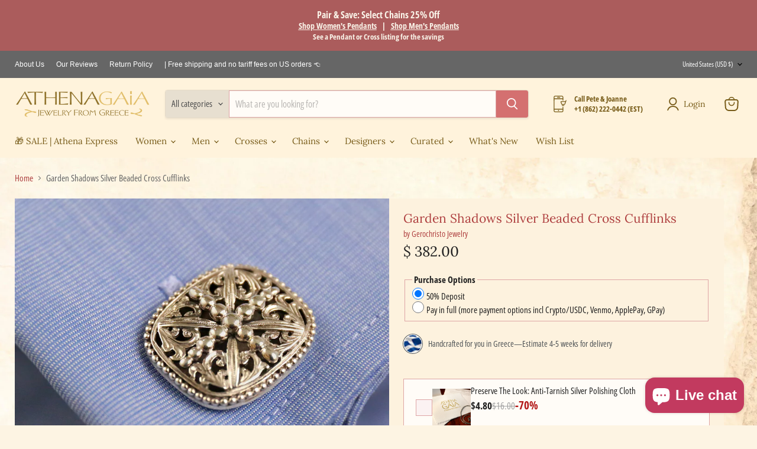

--- FILE ---
content_type: text/html; charset=utf-8
request_url: https://athenagaia.com/collections/all/products/gerochristo-garden-shadows-silver-beaded-cross-cufflinks?view=recently-viewed
body_size: 1086
content:










  









<div
  class="productgrid--item  imagestyle--cropped-medium        product-recently-viewed-card    show-actions--mobile"
  data-product-item
  data-product-quickshop-url="/collections/all/products/gerochristo-garden-shadows-silver-beaded-cross-cufflinks"
  
    data-recently-viewed-card
  
>
  <div class="productitem" data-product-item-content>
    
    
    
    

    

    

    <div class="productitem__container">
      <div class="product-recently-viewed-card-time" data-product-handle="gerochristo-garden-shadows-silver-beaded-cross-cufflinks">
      <button
        class="product-recently-viewed-card-remove"
        aria-label="close"
        data-remove-recently-viewed
      >
        


                                                                        <svg class="icon-remove "    aria-hidden="true"    focusable="false"    role="presentation"    xmlns="http://www.w3.org/2000/svg" width="10" height="10" viewBox="0 0 10 10" xmlns="http://www.w3.org/2000/svg">      <path fill="currentColor" d="M6.08785659,5 L9.77469752,1.31315906 L8.68684094,0.225302476 L5,3.91214341 L1.31315906,0.225302476 L0.225302476,1.31315906 L3.91214341,5 L0.225302476,8.68684094 L1.31315906,9.77469752 L5,6.08785659 L8.68684094,9.77469752 L9.77469752,8.68684094 L6.08785659,5 Z"></path>    </svg>                                              

      </button>
    </div>

      <div class="productitem__image-container">
        <a
          class="productitem--image-link"
          href="/collections/all/products/gerochristo-garden-shadows-silver-beaded-cross-cufflinks"
          tabindex="-1"
          data-product-page-link
        >
          <figure
            class="productitem--image"
            data-product-item-image
            
          >
            
              
                
                

  
    <noscript data-rimg-noscript>
      <img
        
          src="//athenagaia.com/cdn/shop/products/Garden-Shadows-Silver-Beaded-Cross-Cufflinks-from-Greece-B26B8541_43ba9077-2714-4673-bdd2-96d316d18942_512x512.jpg?v=1553713626"
        

        alt=""
        data-rimg="noscript"
        srcset="//athenagaia.com/cdn/shop/products/Garden-Shadows-Silver-Beaded-Cross-Cufflinks-from-Greece-B26B8541_43ba9077-2714-4673-bdd2-96d316d18942_512x512.jpg?v=1553713626 1x, //athenagaia.com/cdn/shop/products/Garden-Shadows-Silver-Beaded-Cross-Cufflinks-from-Greece-B26B8541_43ba9077-2714-4673-bdd2-96d316d18942_696x696.jpg?v=1553713626 1.36x"
        class="productitem--image-alternate"
        
        
      >
    </noscript>
  

  <img
    
      src="//athenagaia.com/cdn/shop/products/Garden-Shadows-Silver-Beaded-Cross-Cufflinks-from-Greece-B26B8541_43ba9077-2714-4673-bdd2-96d316d18942_512x512.jpg?v=1553713626"
    
    alt=""

    
      data-rimg="lazy"
      data-rimg-scale="1"
      data-rimg-template="//athenagaia.com/cdn/shop/products/Garden-Shadows-Silver-Beaded-Cross-Cufflinks-from-Greece-B26B8541_43ba9077-2714-4673-bdd2-96d316d18942_{size}.jpg?v=1553713626"
      data-rimg-max="700x700"
      data-rimg-crop="false"
      
      srcset="data:image/svg+xml;utf8,<svg%20xmlns='http://www.w3.org/2000/svg'%20width='512'%20height='512'></svg>"
    

    class="productitem--image-alternate"
    
    
  >



  <div data-rimg-canvas></div>


              
              

  
    <noscript data-rimg-noscript>
      <img
        
          src="//athenagaia.com/cdn/shop/products/Garden-Shadows-Silver-Beaded-Cross-Cufflinks-B26B8603_512x512.jpg?v=1553713626"
        

        alt=""
        data-rimg="noscript"
        srcset="//athenagaia.com/cdn/shop/products/Garden-Shadows-Silver-Beaded-Cross-Cufflinks-B26B8603_512x512.jpg?v=1553713626 1x, //athenagaia.com/cdn/shop/products/Garden-Shadows-Silver-Beaded-Cross-Cufflinks-B26B8603_1024x1024.jpg?v=1553713626 2x"
        class="productitem--image-primary"
        
        
      >
    </noscript>
  

  <img
    
      src="//athenagaia.com/cdn/shop/products/Garden-Shadows-Silver-Beaded-Cross-Cufflinks-B26B8603_512x512.jpg?v=1553713626"
    
    alt=""

    
      data-rimg="lazy"
      data-rimg-scale="1"
      data-rimg-template="//athenagaia.com/cdn/shop/products/Garden-Shadows-Silver-Beaded-Cross-Cufflinks-B26B8603_{size}.jpg?v=1553713626"
      data-rimg-max="1024x1024"
      data-rimg-crop="false"
      
      srcset="data:image/svg+xml;utf8,<svg%20xmlns='http://www.w3.org/2000/svg'%20width='512'%20height='512'></svg>"
    

    class="productitem--image-primary"
    
    
  >



  <div data-rimg-canvas></div>


            

            




























            <span class="visually-hidden">Garden Shadows Silver Beaded Cross Cufflinks</span>
          </figure>
        </a>
      </div><div class="productitem--info">
        
          
        

        

        <h2 class="productitem--title">
          <a href="/collections/all/products/gerochristo-garden-shadows-silver-beaded-cross-cufflinks" data-product-page-link>
            Garden Shadows Silver Beaded Cross Cufflinks
          </a>
        </h2>

        
          
            <span class="productitem--vendor">
              <a href="/collections/vendors?q=Gerochristo" title="Gerochristo">Gerochristo</a>
            </span>
          
        

        
          






























<div class="price productitem__price ">
  
    <div
      class="price__compare-at "
      data-price-compare-container
    >

      
        <span class="money price__original" data-price-original></span>
      
    </div>


    
      
      <div class="price__compare-at--hidden" data-compare-price-range-hidden>
        
          <span class="visually-hidden">Original price</span>
          <span class="money price__compare-at--min" data-price-compare-min>
            $ 382.00
          </span>
          -
          <span class="visually-hidden">Original price</span>
          <span class="money price__compare-at--max" data-price-compare-max>
            $ 382.00
          </span>
        
      </div>
      <div class="price__compare-at--hidden" data-compare-price-hidden>
        <span class="visually-hidden">Original price</span>
        <span class="money price__compare-at--single" data-price-compare>
          
        </span>
      </div>
    
  

  <div class="price__current  " data-price-container>

    

    
      
      
      <span class="money" data-price>
        $ 382.00
      </span>
    
    
  </div>

  
    
    <div class="price__current--hidden" data-current-price-range-hidden>
      
        <span class="money price__current--min" data-price-min>$ 382.00</span>
        -
        <span class="money price__current--max" data-price-max>$ 382.00</span>
      
    </div>
    <div class="price__current--hidden" data-current-price-hidden>
      <span class="visually-hidden">Current price</span>
      <span class="money" data-price>
        $ 382.00
      </span>
    </div>
  

  
    
    
    
    

    <div
      class="
        productitem__unit-price
        hidden
      "
      data-unit-price
    >
      <span class="productitem__total-quantity" data-total-quantity></span> | <span class="productitem__unit-price--amount money" data-unit-price-amount></span> / <span class="productitem__unit-price--measure" data-unit-price-measure></span>
    </div>
  

  
</div>


        

        
          

          
            
          
        

        
          <div class="productitem--description">
            <p>Additional pieces are available from this page:Click here for more of the "Garden Shadows" Collection</p>

            
          </div>
        
      </div>

      
    </div>
  </div>

  
</div>


--- FILE ---
content_type: text/javascript; charset=utf-8
request_url: https://athenagaia.com/products/gerochristo-garden-shadows-silver-beaded-cross-cufflinks.js
body_size: 922
content:
{"id":10607642828,"title":"Garden Shadows Silver Beaded Cross Cufflinks","handle":"gerochristo-garden-shadows-silver-beaded-cross-cufflinks","description":"\u003cp\u003e\u003cstrong\u003e\u003c\/strong\u003e\u003cstrong\u003e\u003c\/strong\u003e\u003cmeta charset=\"utf-8\"\u003e\u003cb data-mce-fragment=\"1\"\u003eAdditional pieces are available from this page:\u003c\/b\u003e\u003cbr\u003e\u003ca title=\"more meander style jewelry\" href=\"\/pages\/garden-shadows-by-gerochristo\" target=\"_blank\"\u003eClick here for more of the \"Garden Shadows\" Collection\u003c\/a\u003e\u003c\/p\u003e","published_at":"2017-04-08T13:41:00-04:00","created_at":"2017-05-07T12:05:42-04:00","vendor":"Gerochristo","type":"Cufflinks","tags":["cuff links","filigree","ForTheBoys","Garden Shadows","konstantino","mens","shipgero"],"price":38200,"price_min":38200,"price_max":38200,"available":true,"price_varies":false,"compare_at_price":null,"compare_at_price_min":0,"compare_at_price_max":0,"compare_at_price_varies":false,"variants":[{"id":39263382540,"title":"Default Title","option1":"Default Title","option2":null,"option3":null,"sku":"7004","requires_shipping":true,"taxable":true,"featured_image":null,"available":true,"name":"Garden Shadows Silver Beaded Cross Cufflinks","public_title":null,"options":["Default Title"],"price":38200,"weight":0,"compare_at_price":null,"inventory_quantity":-1,"inventory_management":null,"inventory_policy":"deny","barcode":"","requires_selling_plan":false,"selling_plan_allocations":[{"price_adjustments":[],"price":38200,"compare_at_price":null,"per_delivery_price":38200,"selling_plan_id":3975086339,"selling_plan_group_id":"32aae19b01da8fe1704d874aaefbeff7f367ebee"}]}],"images":["\/\/cdn.shopify.com\/s\/files\/1\/0895\/3244\/products\/Garden-Shadows-Silver-Beaded-Cross-Cufflinks-B26B8603.jpg?v=1553713626","\/\/cdn.shopify.com\/s\/files\/1\/0895\/3244\/products\/Garden-Shadows-Silver-Beaded-Cross-Cufflinks-from-Greece-B26B8541_43ba9077-2714-4673-bdd2-96d316d18942.jpg?v=1553713626","\/\/cdn.shopify.com\/s\/files\/1\/0895\/3244\/products\/Garden-Shadows-Silver-Beaded-Cross-Cufflinks-from-greece-B26B8610.jpg?v=1553713626","\/\/cdn.shopify.com\/s\/files\/1\/0895\/3244\/products\/7004_Gerochristo_Cuff_Links_1.jpg?v=1553713626","\/\/cdn.shopify.com\/s\/files\/1\/0895\/3244\/products\/7004_Gerochristo_Cuff_Links_2_59b888e8-dd03-4633-90d5-8ef0f0aa89a4.jpg?v=1553713626"],"featured_image":"\/\/cdn.shopify.com\/s\/files\/1\/0895\/3244\/products\/Garden-Shadows-Silver-Beaded-Cross-Cufflinks-B26B8603.jpg?v=1553713626","options":[{"name":"Title","position":1,"values":["Default Title"]}],"url":"\/products\/gerochristo-garden-shadows-silver-beaded-cross-cufflinks","media":[{"alt":null,"id":83399835761,"position":1,"preview_image":{"aspect_ratio":1.0,"height":1024,"width":1024,"src":"https:\/\/cdn.shopify.com\/s\/files\/1\/0895\/3244\/products\/Garden-Shadows-Silver-Beaded-Cross-Cufflinks-B26B8603.jpg?v=1553713626"},"aspect_ratio":1.0,"height":1024,"media_type":"image","src":"https:\/\/cdn.shopify.com\/s\/files\/1\/0895\/3244\/products\/Garden-Shadows-Silver-Beaded-Cross-Cufflinks-B26B8603.jpg?v=1553713626","width":1024},{"alt":null,"id":83399868529,"position":2,"preview_image":{"aspect_ratio":1.0,"height":700,"width":700,"src":"https:\/\/cdn.shopify.com\/s\/files\/1\/0895\/3244\/products\/Garden-Shadows-Silver-Beaded-Cross-Cufflinks-from-Greece-B26B8541_43ba9077-2714-4673-bdd2-96d316d18942.jpg?v=1553713626"},"aspect_ratio":1.0,"height":700,"media_type":"image","src":"https:\/\/cdn.shopify.com\/s\/files\/1\/0895\/3244\/products\/Garden-Shadows-Silver-Beaded-Cross-Cufflinks-from-Greece-B26B8541_43ba9077-2714-4673-bdd2-96d316d18942.jpg?v=1553713626","width":700},{"alt":null,"id":83399901297,"position":3,"preview_image":{"aspect_ratio":1.0,"height":1024,"width":1024,"src":"https:\/\/cdn.shopify.com\/s\/files\/1\/0895\/3244\/products\/Garden-Shadows-Silver-Beaded-Cross-Cufflinks-from-greece-B26B8610.jpg?v=1553713626"},"aspect_ratio":1.0,"height":1024,"media_type":"image","src":"https:\/\/cdn.shopify.com\/s\/files\/1\/0895\/3244\/products\/Garden-Shadows-Silver-Beaded-Cross-Cufflinks-from-greece-B26B8610.jpg?v=1553713626","width":1024},{"alt":null,"id":83399934065,"position":4,"preview_image":{"aspect_ratio":1.0,"height":400,"width":400,"src":"https:\/\/cdn.shopify.com\/s\/files\/1\/0895\/3244\/products\/7004_Gerochristo_Cuff_Links_1.jpg?v=1553713626"},"aspect_ratio":1.0,"height":400,"media_type":"image","src":"https:\/\/cdn.shopify.com\/s\/files\/1\/0895\/3244\/products\/7004_Gerochristo_Cuff_Links_1.jpg?v=1553713626","width":400},{"alt":null,"id":83399966833,"position":5,"preview_image":{"aspect_ratio":1.0,"height":400,"width":400,"src":"https:\/\/cdn.shopify.com\/s\/files\/1\/0895\/3244\/products\/7004_Gerochristo_Cuff_Links_2_59b888e8-dd03-4633-90d5-8ef0f0aa89a4.jpg?v=1553713626"},"aspect_ratio":1.0,"height":400,"media_type":"image","src":"https:\/\/cdn.shopify.com\/s\/files\/1\/0895\/3244\/products\/7004_Gerochristo_Cuff_Links_2_59b888e8-dd03-4633-90d5-8ef0f0aa89a4.jpg?v=1553713626","width":400}],"requires_selling_plan":false,"selling_plan_groups":[{"id":"32aae19b01da8fe1704d874aaefbeff7f367ebee","name":"Deposit only due at checkout","options":[{"name":"PreOrder","position":1,"values":["P0Y0M45DT0H0M0.0S"]}],"selling_plans":[{"id":3975086339,"name":"Deposit only due at checkout","description":"You will be charged a deposit today and the remaining balance before delivery.","options":[{"name":"PreOrder","position":1,"value":"P0Y0M45DT0H0M0.0S"}],"recurring_deliveries":false,"price_adjustments":[]}],"app_id":"downpay"}]}

--- FILE ---
content_type: text/javascript; charset=utf-8
request_url: https://athenagaia.com/products/gerochristo-garden-shadows-silver-beaded-cross-cufflinks.js
body_size: 977
content:
{"id":10607642828,"title":"Garden Shadows Silver Beaded Cross Cufflinks","handle":"gerochristo-garden-shadows-silver-beaded-cross-cufflinks","description":"\u003cp\u003e\u003cstrong\u003e\u003c\/strong\u003e\u003cstrong\u003e\u003c\/strong\u003e\u003cmeta charset=\"utf-8\"\u003e\u003cb data-mce-fragment=\"1\"\u003eAdditional pieces are available from this page:\u003c\/b\u003e\u003cbr\u003e\u003ca title=\"more meander style jewelry\" href=\"\/pages\/garden-shadows-by-gerochristo\" target=\"_blank\"\u003eClick here for more of the \"Garden Shadows\" Collection\u003c\/a\u003e\u003c\/p\u003e","published_at":"2017-04-08T13:41:00-04:00","created_at":"2017-05-07T12:05:42-04:00","vendor":"Gerochristo","type":"Cufflinks","tags":["cuff links","filigree","ForTheBoys","Garden Shadows","konstantino","mens","shipgero"],"price":38200,"price_min":38200,"price_max":38200,"available":true,"price_varies":false,"compare_at_price":null,"compare_at_price_min":0,"compare_at_price_max":0,"compare_at_price_varies":false,"variants":[{"id":39263382540,"title":"Default Title","option1":"Default Title","option2":null,"option3":null,"sku":"7004","requires_shipping":true,"taxable":true,"featured_image":null,"available":true,"name":"Garden Shadows Silver Beaded Cross Cufflinks","public_title":null,"options":["Default Title"],"price":38200,"weight":0,"compare_at_price":null,"inventory_quantity":-1,"inventory_management":null,"inventory_policy":"deny","barcode":"","requires_selling_plan":false,"selling_plan_allocations":[{"price_adjustments":[],"price":38200,"compare_at_price":null,"per_delivery_price":38200,"selling_plan_id":3975086339,"selling_plan_group_id":"32aae19b01da8fe1704d874aaefbeff7f367ebee"}]}],"images":["\/\/cdn.shopify.com\/s\/files\/1\/0895\/3244\/products\/Garden-Shadows-Silver-Beaded-Cross-Cufflinks-B26B8603.jpg?v=1553713626","\/\/cdn.shopify.com\/s\/files\/1\/0895\/3244\/products\/Garden-Shadows-Silver-Beaded-Cross-Cufflinks-from-Greece-B26B8541_43ba9077-2714-4673-bdd2-96d316d18942.jpg?v=1553713626","\/\/cdn.shopify.com\/s\/files\/1\/0895\/3244\/products\/Garden-Shadows-Silver-Beaded-Cross-Cufflinks-from-greece-B26B8610.jpg?v=1553713626","\/\/cdn.shopify.com\/s\/files\/1\/0895\/3244\/products\/7004_Gerochristo_Cuff_Links_1.jpg?v=1553713626","\/\/cdn.shopify.com\/s\/files\/1\/0895\/3244\/products\/7004_Gerochristo_Cuff_Links_2_59b888e8-dd03-4633-90d5-8ef0f0aa89a4.jpg?v=1553713626"],"featured_image":"\/\/cdn.shopify.com\/s\/files\/1\/0895\/3244\/products\/Garden-Shadows-Silver-Beaded-Cross-Cufflinks-B26B8603.jpg?v=1553713626","options":[{"name":"Title","position":1,"values":["Default Title"]}],"url":"\/products\/gerochristo-garden-shadows-silver-beaded-cross-cufflinks","media":[{"alt":null,"id":83399835761,"position":1,"preview_image":{"aspect_ratio":1.0,"height":1024,"width":1024,"src":"https:\/\/cdn.shopify.com\/s\/files\/1\/0895\/3244\/products\/Garden-Shadows-Silver-Beaded-Cross-Cufflinks-B26B8603.jpg?v=1553713626"},"aspect_ratio":1.0,"height":1024,"media_type":"image","src":"https:\/\/cdn.shopify.com\/s\/files\/1\/0895\/3244\/products\/Garden-Shadows-Silver-Beaded-Cross-Cufflinks-B26B8603.jpg?v=1553713626","width":1024},{"alt":null,"id":83399868529,"position":2,"preview_image":{"aspect_ratio":1.0,"height":700,"width":700,"src":"https:\/\/cdn.shopify.com\/s\/files\/1\/0895\/3244\/products\/Garden-Shadows-Silver-Beaded-Cross-Cufflinks-from-Greece-B26B8541_43ba9077-2714-4673-bdd2-96d316d18942.jpg?v=1553713626"},"aspect_ratio":1.0,"height":700,"media_type":"image","src":"https:\/\/cdn.shopify.com\/s\/files\/1\/0895\/3244\/products\/Garden-Shadows-Silver-Beaded-Cross-Cufflinks-from-Greece-B26B8541_43ba9077-2714-4673-bdd2-96d316d18942.jpg?v=1553713626","width":700},{"alt":null,"id":83399901297,"position":3,"preview_image":{"aspect_ratio":1.0,"height":1024,"width":1024,"src":"https:\/\/cdn.shopify.com\/s\/files\/1\/0895\/3244\/products\/Garden-Shadows-Silver-Beaded-Cross-Cufflinks-from-greece-B26B8610.jpg?v=1553713626"},"aspect_ratio":1.0,"height":1024,"media_type":"image","src":"https:\/\/cdn.shopify.com\/s\/files\/1\/0895\/3244\/products\/Garden-Shadows-Silver-Beaded-Cross-Cufflinks-from-greece-B26B8610.jpg?v=1553713626","width":1024},{"alt":null,"id":83399934065,"position":4,"preview_image":{"aspect_ratio":1.0,"height":400,"width":400,"src":"https:\/\/cdn.shopify.com\/s\/files\/1\/0895\/3244\/products\/7004_Gerochristo_Cuff_Links_1.jpg?v=1553713626"},"aspect_ratio":1.0,"height":400,"media_type":"image","src":"https:\/\/cdn.shopify.com\/s\/files\/1\/0895\/3244\/products\/7004_Gerochristo_Cuff_Links_1.jpg?v=1553713626","width":400},{"alt":null,"id":83399966833,"position":5,"preview_image":{"aspect_ratio":1.0,"height":400,"width":400,"src":"https:\/\/cdn.shopify.com\/s\/files\/1\/0895\/3244\/products\/7004_Gerochristo_Cuff_Links_2_59b888e8-dd03-4633-90d5-8ef0f0aa89a4.jpg?v=1553713626"},"aspect_ratio":1.0,"height":400,"media_type":"image","src":"https:\/\/cdn.shopify.com\/s\/files\/1\/0895\/3244\/products\/7004_Gerochristo_Cuff_Links_2_59b888e8-dd03-4633-90d5-8ef0f0aa89a4.jpg?v=1553713626","width":400}],"requires_selling_plan":false,"selling_plan_groups":[{"id":"32aae19b01da8fe1704d874aaefbeff7f367ebee","name":"Deposit only due at checkout","options":[{"name":"PreOrder","position":1,"values":["P0Y0M45DT0H0M0.0S"]}],"selling_plans":[{"id":3975086339,"name":"Deposit only due at checkout","description":"You will be charged a deposit today and the remaining balance before delivery.","options":[{"name":"PreOrder","position":1,"value":"P0Y0M45DT0H0M0.0S"}],"recurring_deliveries":false,"price_adjustments":[]}],"app_id":"downpay"}]}